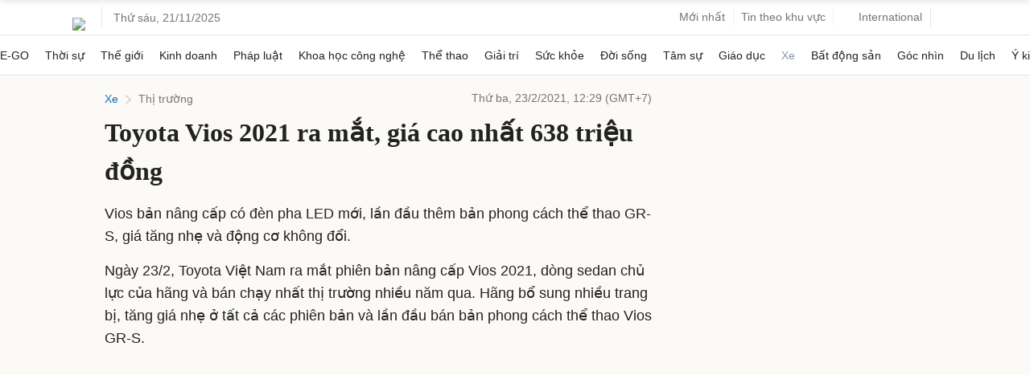

--- FILE ---
content_type: text/html; charset=utf-8
request_url: https://www.google.com/recaptcha/api2/aframe
body_size: 147
content:
<!DOCTYPE HTML><html><head><meta http-equiv="content-type" content="text/html; charset=UTF-8"></head><body><script nonce="P5y3o4Bn-Rc6ibCKyyxabw">/** Anti-fraud and anti-abuse applications only. See google.com/recaptcha */ try{var clients={'sodar':'https://pagead2.googlesyndication.com/pagead/sodar?'};window.addEventListener("message",function(a){try{if(a.source===window.parent){var b=JSON.parse(a.data);var c=clients[b['id']];if(c){var d=document.createElement('img');d.src=c+b['params']+'&rc='+(localStorage.getItem("rc::a")?sessionStorage.getItem("rc::b"):"");window.document.body.appendChild(d);sessionStorage.setItem("rc::e",parseInt(sessionStorage.getItem("rc::e")||0)+1);localStorage.setItem("rc::h",'1763707787502');}}}catch(b){}});window.parent.postMessage("_grecaptcha_ready", "*");}catch(b){}</script></body></html>

--- FILE ---
content_type: application/javascript; charset=utf-8
request_url: https://fundingchoicesmessages.google.com/f/AGSKWxW09mf7y5qcIdWIksdC88_SeJnG5TvgqPgNyLBXANXtpaIjH2O-JRHyo4Nx1JP0YaUuAKBxCzx7yRgmGuT1xQXLqeKWvum6nfCq8_nWREmdhy9NHrj_sxWn9YTik0CWr03nbRABHLRibvtabZVXNOVA9edUJUarADTxliY-XjYdddY8PmlhYFTFw6iA/_/adCfg./aduxads.-ad-reload//adsinsert./ads.cms
body_size: -1291
content:
window['ab9ecd48-be5a-4f88-9c7a-e209102ab141'] = true;

--- FILE ---
content_type: application/javascript; charset=utf-8
request_url: https://scdn.eclick.vn/zone/1001006/ov_pc_detail_1003073.js
body_size: -82
content:
var smartAds = window.smartAds || {config: {}}; smartAds.config={"In_stream_1":13291,"In_stream_2":13299,"In_stream_3":16506,"Large_sponsor":19700,"Bottom_sponsor":19012};

--- FILE ---
content_type: text/plain
request_url: https://www.google-analytics.com/j/collect?v=1&_v=j102&a=594071664&t=pageview&_s=1&dl=https%3A%2F%2Fvnexpress.net%2Ftoyota-vios-2021-ra-mat-gia-cao-nhat-638-trieu-dong-4238907.html&ul=en-us%40posix&dt=Gi%C3%A1%20Toyota%20Vios%202021%20m%E1%BB%9Bi%20ra%20m%E1%BA%AFt%20t%E1%BB%AB%20480%20-%20638%20tri%E1%BB%87u%20%C4%91%E1%BB%93ng&sr=1280x720&vp=1280x720&_u=IEBAAEABAAAAACAAI~&jid=1518149088&gjid=1173396089&cid=312409657.1763707779&tid=UA-29374284-8&_gid=166909453.1763707779&_r=1&_slc=1&z=1295748831
body_size: -450
content:
2,cG-B77H5L1QY4